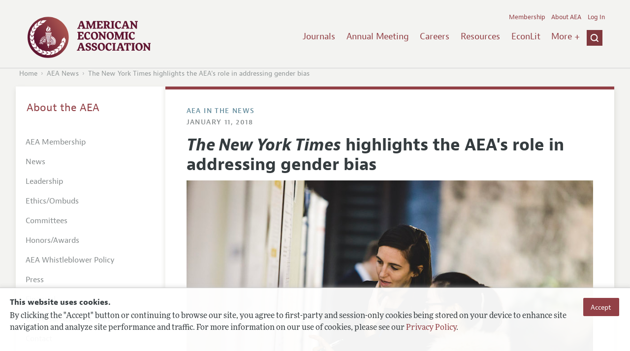

--- FILE ---
content_type: text/html; charset=UTF-8
request_url: https://www.aeaweb.org/news/nytimes-jan-11-2018
body_size: 17212
content:
<!DOCTYPE html>
<!--[if lt IE 7]>
<html class="no-js lt-ie9 lt-ie8 lt-ie7" lang="en"> <![endif]-->
<!--[if IE 7]>
<html class="no-js lt-ie9 lt-ie8" lang="en"> <![endif]-->
<!--[if IE 8]>
<html class="no-js lt-ie9" lang="en"> <![endif]-->
<!--[if gt IE 8]><!-->
<html class='no-js' lang='en'><!--<![endif]-->
<head>
	<base target="_top" />
    <meta charset='utf-8'>
    <meta content='IE=edge' http-equiv='X-UA-Compatible'>
    <title>&lt;em&gt;The New York Times&lt;/em&gt; highlights the AEA&#039;s role in addressing gender bias</title>
    <meta content='width=device-width, initial-scale=1' name='viewport'>
    <meta name="format-detection" content="telephone=no">
    <meta name="route" value="meta">
    <meta name="csrf-param" content="_csrf">
<meta name="csrf-token" content="j2HPeGWFtcKWOj5ALAsVUMTKOdcJ5w0SDwGC1q8eSkrtO408IdL-r_50BwZcTXAFsvtwsVqoe3BHRNuSmHklPA==">
    <meta name="Secure-Key" content="dzQxV2YzWU41WmhWbS00V1Zfa2pLXzEzdC1UOWtMODdzSTN3bUltY3FvV3ppOG92RXR8Z2VuZXJhbHxOWEpTUVd0VU9UaFNObVF6SlExZEFRVTBmeFpmTzJaZVV6a21OMXNmRkdkc1FqUXlPZ1FQUWc9PQ==">    <meta name="jerTk" value="">
            <script async src="https://www.googletagmanager.com/gtag/js?id=UA-38835597-1"></script>
        <link href="/assets/afc4f66/stylesheets/AeaWebAsset-min.css" rel="stylesheet">
<link href="/assets/bd71bc65/themes/smoothness/jquery-ui.css" rel="stylesheet">
<link href="/assets/afc4f66/stylesheets/glyphicons-halflings-v2.css" rel="stylesheet">
<link href="/assets/afc4f66/stylesheets/print.css" rel="stylesheet" media="print">
<link href="/assets/afc4f66/stylesheets/glyphicons.css" rel="stylesheet">
<link href="/assets/afc4f66/stylesheets/glyphicons-basic-v2.css" rel="stylesheet">
<script src="/assets/ce4791d1/jquery.min.js"></script>
<script src="/assets/2be257a9/yii.js"></script>
<script src="/assets/afc4f66/javascripts/aeaweb.min.js"></script>
<script src="//use.typekit.net/egr5vhm.js"></script>
<script src="/assets/bd71bc65/jquery-ui.min.js"></script>
<script src="/assets/afc4f66/javascripts/AeaWebPluginAsset-min.js"></script>
<script src="/assets/dc034874/js/SecureCsrfAsset-min.js"></script>
<script src="/assets/83e11b2c/js/QueClientAsset-min.js"></script>
<script src="/assets/db7e847d/js/legal-cookie.js"></script>
<script>$(document).ready(function() { window.keyAnltcs = keyAnalytics(); });
$(document).ready(function() { window.qClnt = new queClient({"token":"dWJUZEtfOGNhWGI4RVZOUS15czYyV2pWVENPNUhTN25aaTJCVHJfdGk0c2ZMZHIwbUh8cXVldWVjbGllbnR8V210aVVHVklhVVZyS0ZjRVZ5RUxkQndmQkNaU0JDUWpiQmsyRmhjbUlDZ3RKaFpnSWpCYWRBPT0="}); });
try{Typekit.load();}catch(e){}</script></head>
<body class="internal">
    <div class="cookie-legal-banner">
        <div class="cookie-content">
            <div class="cookie-text-wrapper">
                <h5 style="font-weight: bold !important; text-transform: none !important; font-size: 16px !important;">This website uses cookies.</h5>
                <p class="cookie-text">By clicking the "Accept" button or continuing to browse our site, you agree to first-party and session-only cookies being stored on your device to enhance site navigation and analyze site performance and traffic. For more information on our use of cookies, please see our <a href="/privacypolicy">Privacy Policy</a>.</p>
            </div>
            <div class="cookie-button-wrapper">
                <button class="button legal-cookie-accept-button">Accept</button>
            </div>
        </div>
    </div>

    <script>
        try{
            $(document).ready(function() { try{ var lgCk = new LegalCookie(); }catch (e){}; });
        }catch (e){};
    </script>



<!--suppress ALL -->
<header class="site-header" role="banner">
    <div class="container">
        <h1 class="site-name">
            <a href="/"><img alt="American Economic Association" src="/assets/afc4f66/images/logo.svg">
            </a>
        </h1>

        <div class="nav-wrapper">

            <div class="mobile-navigation">
    <button class="menu-trigger">
  <span class="menu-icon">
    <div class="top-left wing"></div>
    <div class="top-right wing"></div>
    <div class="middle wing"></div>
    <div class="bottom-left wing"></div>
    <div class="bottom-right wing"></div>
  </span>
  <span class="trigger-text">
    Menu
  </span>
    </button>
</div>
            <div class="navigation-container">

                
    <nav class="navigation-group" role="navigation">
        <form class="search mobile-search" role="search" action="/search">
            <div class="search-wrapper">
                <input checked="checked" placeholder="Search" type="search" name="q">
                <input checked="checked" class="icon-search-0" type="submit" value="Search">
            </div>
        </form>

        <ul class="primary-navigation">
            <li>
                <a href="/journals">Journals</a>
            </li>

            <li>
                <a href="/conference">Annual Meeting</a>
            </li>
            <li>

                <a href="/joe">Careers</a>
            </li>
            <li>

                <a href="/resources">Resources</a>
            </li>
            <li>

                <a href="/econlit">EconLit</a>
            </li>
            <li>

                <a href="/about-aea/committees">Committees</a>
            </li>
            <li>
                <a href="/ethics">Ethics/Ombuds</a>
            </li>

        </ul>
        <span class="has-icon search-trigger-wrapper">
<a class="search-trigger icon-searchclose-sprite" href="#search">
</a>
</span>

        <ul class="utility-navigation">
            <li>
                <a href="/membership">Membership</a>
            </li>
            <li class="utility-about">
                <a href="/about-aea">About AEA</a>
            </li>

                            <li>
                    <a href="/login/">Log In</a>
                </li>
                    </ul>

    </nav>

    <script type="text/javascript">

        function initLoggedinMenu(){

            this.target = $(".utility-navigation");
            this.menuItems   = null;
            this.menuWrapper = null;

            this.init = function(){

                this.getMenuItems();
                this.renderMenu();
                this.setEvents();

            }

            this.hasMenuItems = function(){

                if(this.menuItems !== null){
                    return true;
                }

                return false;

            }

            this.destroyMenuWrapper = function(){

                if($("#loggedin-utility-menu-wrapper").length > 0){
                    $("#loggedin-utility-menu-wrapper").remove();
                }

            }

            this.createMenuWrapper = function(){

                this.destroyMenuWrapper();

                $(this.target).append('<li id="loggedin-utility-menu-wrapper"></li>');
                this.menuWrapper = $("#loggedin-utility-menu-wrapper");

                return this.menuWrapper;
            }

            this.getMenuItems = function(){

                var menuItems = null;

                if($(".utility-loggedin").length <= 0){
                    return;
                }

                if(this.menuItems !== null){
                    return;
                }

                menuItems = [];

                $(".utility-loggedin").each(function(){
                    menuItems.push($(this));
                });

                this.menuItems = menuItems;

            }

            this.setMenuItems = function(){

                $(this.menuWrapper).html('<li id="loggedin-utility-button">Profile</li><div id="loggedin-utility-list"></div>');

                for(var item in this.menuItems){
                    $(this.menuWrapper).find("#loggedin-utility-list").append('<li>'+this.menuItems[item].html()+'</li>');
                }

            }

            this.renderMenu = function(){

                if(!this.hasMenuItems()){
                    return;
                }

                this.createMenuWrapper();
                this.setMenuItems();

            }

            this.showHideList = function(){

                var display = null;
                var target = $(this.menuWrapper).find("#loggedin-utility-list");

                display = $(target).css("display");

                if(display === "none"){
                    $(target).css("display","block");
                    this.positionList();
                }else{
                    $(target).css("display","none");
                }

            }

            this.positionList = function(){

                var btnHeight = null;
                var button = $(this.menuWrapper).find("#loggedin-utility-button");
                var list = $(this.menuWrapper).find("#loggedin-utility-list");

                btnHeight = $(this.menuWrapper).outerHeight(true);

                $(list).css("top",(btnHeight - 2)+"px");

            }

            this.setEvents = function(){

                var _self = this;

                $(this.menuWrapper).find("#loggedin-utility-button").unbind();
                $(this.menuWrapper).find("#loggedin-utility-button").bind("click",function(){

                    _self.showHideList();

                });

            }

        }

        logMenu = new initLoggedinMenu();
        logMenu.init();

        /*var _gaq = _gaq || [];
        _gaq.push(['_setAccount', 'UA-38835597-1']);
        _gaq.push(['_trackPageview']);
        (function() {
            var ga = document.createElement('script'); ga.type = 'text/javascript'; ga.async = true;
            ga.src = ('https:' == document.location.protocol ? 'https://ssl' : 'http://www') + '.google-analytics.com/ga.js';
            var s = document.getElementsByTagName('script')[0]; s.parentNode.insertBefore(ga, s);
        })();*/

        window.dataLayer = window.dataLayer || [];
        function gtag(){dataLayer.push(arguments);}
        gtag('js', new Date());
        gtag('config', 'UA-38835597-1');

    </script>
            </div>
        </div>
    </div>
    <form class="search desktop-search" role="search" method="get" action="/search">
        <div class="container">
            <div class="search-wrapper">
                <input placeholder="Search" type="search" name="q">
                <input class="icon-search-0" type="submit" value="Search">
            </div>
        </div>
    </form>
</header>
	<div class="breadcrumbs-wrapper"><div class="container"><ol class="breadcrumbs"><li><a href="/">Home</a></li><li><a href="/news">AEA News</a></li><li><a href="/news/nytimes-jan-11-2018">The New York Times highlights the AEA&#039;s role in addressing gender bias </a></li></ol></div></div>	<main class="main-content " role="main"><div class="container"><section class="primary news-detail">
    <ul class="news-meta-info">
        <li class="news-type">
            AEA in the news        </li>
        <li class="published-at">January 11, 2018</li>
    </ul>
    <h1 class="page-title"><em>The New York Times</em> highlights the AEA's role in addressing gender bias </h1>
    
    <div class="lead-image">

                    <img src="/content/file?id=6211" alt="">        
                    <div id="photoCaption">
                  
                <p class="text">The AEA's 2018 Annual Meeting featured several papers on women in economics.</p>
                
                  
                <p class="attribution">Copyright 2018 American Economic Association</p>
                            </div>
        
    </div>

    <section class="body">
        <p><a href="https://www.nytimes.com/2018/01/10/us/politics/women-economics.html?ribbon-ad-idx=23&amp;src=trending&amp;module=Ribbon&amp;version=origin&amp;region=Header&amp;action=click&amp;contentCollection=Trending&amp;pgtype=article" target="_blank" rel="noopener noreferrer"><em class="">The New York Times</em></a><span class="">&nbsp;highlighted the AEA&rsquo;s role in addressing concerns about&nbsp;</span><span class="">gender&nbsp;</span><span class="">bias and discrimination in&nbsp;</span><span class="">the&nbsp;</span><span class="">economics profession.&nbsp;</span><span class="">The AEA&rsquo;s</span><span class="">&nbsp;</span><a href="https://www.aeaweb.org/conference/2018" target="_blank" rel="noopener noreferrer">2018 Annual Meeting</a><span class="">&nbsp;featured several papers that provided evidence of bias against women over the course of their economic studies and careers. The piece quotes AEA secretary-treasurer Peter Rousseau on the steps the AEA is taking to address these issues, saying &ldquo;The time had come for the organization to make a more proactive statement.&rdquo; On Friday, January 5th, leaders of the AEA also announced&nbsp;</span><span class="">that the organization is formulating a professional code of conduct for economists and plans to create</span><span class="">&nbsp;a new online&nbsp;</span><span class="">platform providing information about the job market in economics</span><span class="">.&nbsp;</span></p>
<p>&nbsp;</p>    </section>

    
    
</section><aside class="secondary" role="complementary">
    <nav class="secondary-navigation" role="navigation">
        <h2><a href="/about-aea">About the AEA</a></h2><ul><li><a href="/membership">AEA Membership</a></li><li><a href="/news">News</a></li><li><a href="/about-aea/leadership">Leadership</a></li><li><a href="/ethics">Ethics/Ombuds</a></li><li><a href="/about-aea/committees">Committees</a></li><li><a href="/about-aea/honors-awards">Honors/Awards</a></li><li><a href="/about-aea/whistleblower-policy">AEA Whistleblower Policy</a></li><li><a href="/about-aea/press">Press</a></li><li><a href="/about-aea/financial-statements">Financial</a></li><li><a href="/uaq">Universal Academic Survey</a></li><li><a href="/contact">Contact</a></li></ul>    </nav>
    <section class="action-group">
                    <section class="call-to-action">
                                <h5 class="title"><a href='/journals'>Submit to a Journal</a></h5>
                <p class="summary">Get instructions on submitting your work for publication.</p>
            </section>
                    <section class="call-to-action">
                                <h5 class="title"><a href='/membership'>Become a Member</a></h5>
                <p class="summary">Join the AEA.</p>
            </section>
                    <section class="call-to-action">
                                <h5 class="title"><a href='/journals'>Search all Journal Articles</a></h5>
                <p class="summary">Explore the AEA&#039;s prestigious journals.</p>
            </section>
            </section>
</aside>
</div></main><footer class='site-footer'>
<div class='container'>

  <nav class='navigation-group'>
    <ul>
      <li>
        <a href="/journals">Journals</a>
      </li>

      <li>
        <a href="/conference">Annual Meeting</a>
      </li>

      <li>
        <a href="/joe">Careers</a>
      </li>

      <li>
        <a href="/resources">Resources</a>
      </li>

      <li>
        <a href="/econlit">EconLit</a>
      </li>

        <li>

            <a href="/about-aea/committees">Committees</a>
        </li>

      <li>
        <a href="/membership">Membership</a>
      </li>

      <li>
        <a href="/about-aea">About AEA</a>
      </li>

      
        <li>
          <a href="/login/">Log In</a>
        </li>

      
      <li>
        <a class="contact-link" href="/contact">Contact the AEA</a>
      </li>
    </ul>
  </nav>

    <div class="social-legal">
        <section class='legal'>
            <ul>
                <li class='footer-terms'><a href="/terms-of-service/site">Terms of Use</a></li>
                <li><a href="/privacypolicy">Privacy Policy</a></li>
                <li class='copyright'>Copyright 2026 American Economic Association. All rights reserved.</li>
            </ul>
        </section>

        <section class='social-media'>
            <a href="/social">
                <h3 class='section-title'>Follow us:</h3>
                <div class="social-icons">
                    <img class="social-icon" src="/assets/afc4f66/images/x-logo-black.png" />
                    <img class="social-icon" src="/assets/afc4f66/images/bluesky_logo.svg" />
                    <img class="social-icon" src="/assets/afc4f66/images/fb_icon.svg" />
                </div>
            </a>
        </section>
    </div>

    </div>
</footer></body><script>jQuery(function ($) {
    let params = new URLSearchParams(window.location.search);
    let jumpTo = params.get("jump");

    if (jumpTo != null) {
        let targetElement = document.getElementById(jumpTo);
        
        if (targetElement != null) {
            if (targetElement.tagName.toLowerCase() == "details") {
                targetElement.open = true;
            }
            
            if ('scrollRestoration' in history) {
                history.scrollRestoration = 'manual'; // This attempts to stop the browser scrolling after our jump
            }

            targetElement.scrollIntoView();
        }
    }
});</script>

</html>
